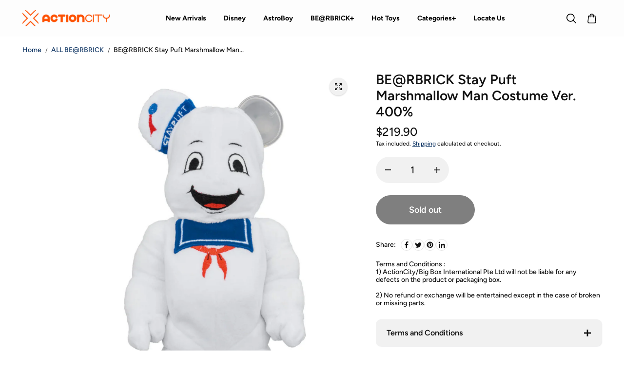

--- FILE ---
content_type: text/css
request_url: https://www.actioncity.com.sg/cdn/shop/t/55/assets/footer.css?v=159141619544698996001756346788
body_size: 385
content:
.footer{position:relative;transition:.3s ease all;transition-duration:.5s;background:var(--footerBackground);color:var(--footerTextcolor);margin-top:auto;--linkColor: var(--footerLinkcolor);overflow-x:hidden}.footer a{color:var(--footerLinkcolor)}.footer p{color:var(--footerTextcolor);font-size:var(--mediumText)}.footer-bottom a{color:var(--footerSecondaryLinkcolor)}.footer-grid-box{z-index:1;position:relative}.compact-view .footer-grid-box{background:var(--footerSecondaryBackground);border-radius:var(--cardRadius)}.footer-grid-content{padding:0 15px}.footer-top{display:flex;align-items:center;justify-content:space-between;padding:50px 0;border-bottom:1px solid var(--footerBackgroundLight, #ddd)}.footer-top.fullwidth-logo{flex-wrap:wrap}.footer-logo-link img{height:auto}.footer-top.fullwidth-logo .footer-logo-link,.footer-top.fullwidth-logo img{width:100%}.footer-top.fullwidth-logo.marquee-logo .marquee-logo-items{display:flex}.footer-top.fullwidth-logo.marquee-logo .footer-logo-link{white-space:nowrap;display:flex;align-items:center;animation-iteration-count:infinite;animation-timing-function:linear;animation-name:marque;animation-duration:var(--marqueeSpeed);animation-play-state:running;width:40%;flex:0 0 40%;margin-right:120px}@keyframes marque{0%{transform:translate(0);visibility:visible}to{transform:translate(-100%)}}.footer-middle{display:flex;flex-wrap:wrap;padding-top:35px;margin:0 -10px;padding-bottom:35px}.footer-block{flex:0 0 25%;padding:0 10px}.footer-block.newsletter{flex:0 0 100%;padding-top:20px}.footer-block-heading{padding-bottom:25px;display:block;color:var(--footerTextcolor)}.footer-menu-link{color:var(--footerLinkcolor);display:inline-block;position:relative;margin-bottom:15px;font-size:var(--mediumText)}.footer-block-desc{margin-bottom:30px;color:var(--footerTextcolor)}.footer-contact-detail-link{display:inline-grid;align-items:flex-start;grid-template-columns:18px 1fr;gap:10px;font-size:var(--mediumText)}.footer-contact-detail-link svg{width:18px;height:18px;margin-top:2px}.footer-contact-detail li+li{margin-top:10px}.footer-newsletter{position:relative}.newsletter-box{display:grid;grid-template-columns:auto 1fr auto;align-items:center;border:2px solid var(--footerBackgroundLight, #ddd);padding:6px 17px 6px 25px;border-radius:var(--inputRadius);color:var(--footerLinkcolor);overflow:hidden}.newsletter-box.small-shadow-enabled{border-color:var(--footerShadowColor)}.newsletter-box input{border:transparent;background-color:transparent;padding:12px;border-radius:0}.newsletter-box .envelope{fill:var(--footerLinkcolor)}.footer-middle .localization-form{padding-top:10px}.footer-bottom{display:grid;align-items:center;padding:20px 0;gap:20px;border-top:1px solid var(--footerBackgroundLight);color:var(--footerSecondaryTextcolor);grid-template-columns:repeat(3,minmax(0,1fr))}.compact-view .footer-bottom{border-top:0}.footer-copyright-text{color:var(--footerSecondaryTextcolor)}.footer-bottom .localization-form{justify-content:center}.footer-payment-icons{display:flex;align-items:center;column-gap:15px;margin-left:auto}.list-payment{display:flex;flex-wrap:wrap;align-items:center;gap:5px}.list-payment-item{display:flex;width:30px}.footer-social-block{display:flex;align-items:center;color:var(--footerLinkcolor)}.footer-social-block-heading{margin-right:20px;padding-bottom:0;color:var(--footerTextcolor)}footer .custom-select-content{top:unset;bottom:100%;left:0;right:unset}.footer .bottom .localization-form .custom-select-content{top:100%;bottom:unset}.footer-block.newsletter .custom-select-list{max-height:18vh}.logo-position-bottom .footer-top{border-bottom:0;border-top:1px solid var(--footerBackgroundLight, #ddd)}@media (min-width:768px){.footer-top.fullwidth-logo .footer-social-block{padding-top:20px}}@media (min-width:1025px){.footer-block{flex:0 0 16.666%;flex-grow:1}.footer-block.newsletter{flex:0 0 33.333%;padding-top:0}.footer-menu-link:hover{color:var(--footerLinkHover)}.footer-menu-link:before{content:"";width:0;height:1px;background:transparent;position:absolute;bottom:0;left:0;transition:.5s linear}.footer-menu-link:hover:before{width:100%;background:var(--footerLinkHover)}footer .social-icons-link:hover{border-color:var(--footerLinkHover)}.footer a:hover{color:var(--footerLinkHover)}.footer-middle{padding-top:45px;padding-bottom:45px}}@media (min-width:1200px){.footer-block+.footer-block.newsletter .footer-block-newsletter{max-width:85%;margin-left:auto}.footer-grid-content{padding:0 25px}}@media (min-width:1441px){.footer-block{padding:0 20px}.footer-middle{margin:0 -20px}.footer-grid-content{padding:0 60px}}@media screen and (max-width:767px){.footer-grid-content{padding:0 35px}.footer-middle{padding:30px 0;margin:0}.footer-middle .footer-block{flex:0 0 100%;padding:0 0 30px}.footer-middle .footer-block.newsletter{flex:0 0 100%}.footer-top{flex-wrap:wrap;justify-content:center;padding-bottom:20px;flex-direction:column;padding-top:20px;row-gap:10px;align-items:flex-start}.footer-block+.footer-block.newsletter .footer-block-newsletter{max-width:100%}.footer-middle .footer-block:last-child{padding:0}.footer-block-heading{padding-bottom:10px}.footer-block-desc{margin-bottom:20px}.footer-bottom{display:block;text-align:center}.footer-copyright-text{padding-bottom:10px}.footer-payment-icons{flex-wrap:wrap;flex-direction:column}.list-payment{justify-content:center}.footer-middle .localization-form .custom-select-list{right:unset;left:0}.footer-top.fullwidth-logo.marquee-logo .footer-logo-link{margin-right:30px}}@media screen and (max-width:575px){.footer-grid-content{padding:0 8px}}
/*# sourceMappingURL=/cdn/shop/t/55/assets/footer.css.map?v=159141619544698996001756346788 */


--- FILE ---
content_type: text/javascript; charset=utf-8
request_url: https://www.actioncity.com.sg/products/be-rbrick-stay-puft-marshmallow-man-costume-ver-400.js?currency=SGD&country=SG
body_size: 246
content:
{"id":8184431247598,"title":"BE@RBRICK Stay Puft Marshmallow Man Costume Ver. 400%","handle":"be-rbrick-stay-puft-marshmallow-man-costume-ver-400","description":"\u003cspan data-mce-fragment=\"1\"\u003eTerms and Conditions :\u003c\/span\u003e\u003cbr data-mce-fragment=\"1\"\u003e\u003cspan data-mce-fragment=\"1\"\u003e1) ActionCity\/Big Box International Pte Ltd will not be liable for any defects on the product or packaging box.\u003c\/span\u003e\u003cbr data-mce-fragment=\"1\"\u003e\u003cbr data-mce-fragment=\"1\"\u003e\u003cspan data-mce-fragment=\"1\"\u003e2) No refund or exchange will be entertained except in the case of broken or missing parts.\u003c\/span\u003e","published_at":"2024-01-18T16:03:14+08:00","created_at":"2023-11-22T14:42:57+08:00","vendor":"Medicom Toy","type":"BE@RBRICK","tags":["400%","BE@RBRICK","BE@RBRICK 400%","CTD-2023-Nov-16","NoSync"],"price":21990,"price_min":21990,"price_max":21990,"available":false,"price_varies":false,"compare_at_price":null,"compare_at_price_min":0,"compare_at_price_max":0,"compare_at_price_varies":false,"variants":[{"id":44481160741102,"title":"Default Title","option1":"Default Title","option2":null,"option3":null,"sku":"4530956604213","requires_shipping":true,"taxable":true,"featured_image":null,"available":false,"name":"BE@RBRICK Stay Puft Marshmallow Man Costume Ver. 400%","public_title":null,"options":["Default Title"],"price":21990,"weight":2600,"compare_at_price":null,"inventory_quantity":0,"inventory_management":"shopify","inventory_policy":"deny","barcode":null,"requires_selling_plan":false,"selling_plan_allocations":[]}],"images":["\/\/cdn.shopify.com\/s\/files\/1\/1203\/3474\/files\/StarliteListing_9_9261a0da-59bc-4e0f-af1d-b69abf0f7be1.png?v=1752819769"],"featured_image":"\/\/cdn.shopify.com\/s\/files\/1\/1203\/3474\/files\/StarliteListing_9_9261a0da-59bc-4e0f-af1d-b69abf0f7be1.png?v=1752819769","options":[{"name":"Title","position":1,"values":["Default Title"]}],"url":"\/products\/be-rbrick-stay-puft-marshmallow-man-costume-ver-400","media":[{"alt":null,"id":36466040570094,"position":1,"preview_image":{"aspect_ratio":0.75,"height":2048,"width":1536,"src":"https:\/\/cdn.shopify.com\/s\/files\/1\/1203\/3474\/files\/StarliteListing_9_9261a0da-59bc-4e0f-af1d-b69abf0f7be1.png?v=1752819769"},"aspect_ratio":0.75,"height":2048,"media_type":"image","src":"https:\/\/cdn.shopify.com\/s\/files\/1\/1203\/3474\/files\/StarliteListing_9_9261a0da-59bc-4e0f-af1d-b69abf0f7be1.png?v=1752819769","width":1536}],"requires_selling_plan":false,"selling_plan_groups":[]}